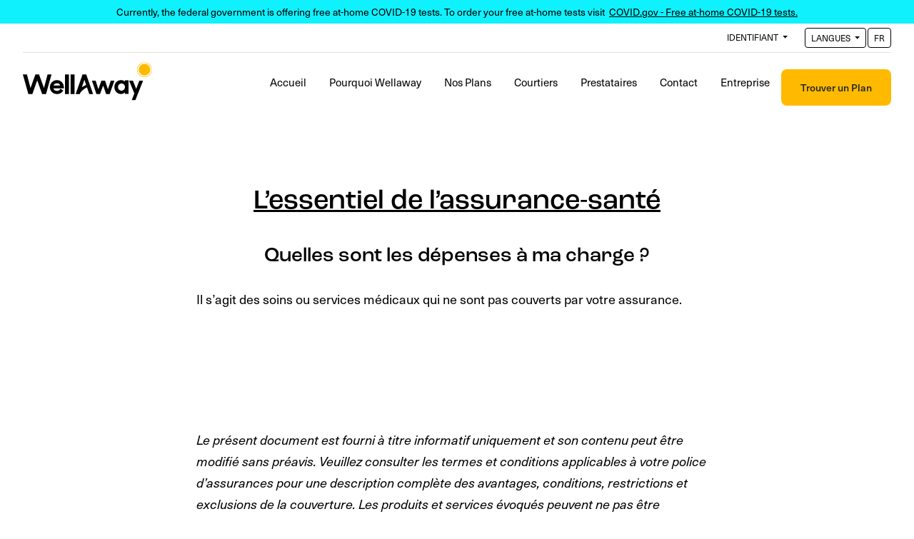

--- FILE ---
content_type: text/html; charset=utf-8
request_url: https://www.wellaway.com/fr/members-faqs/what-are-the-out-of-pocket-costs/
body_size: 5328
content:



<!DOCTYPE html>
<html lang="fr">

<head>
    <title>
    Quelles sont les dépenses à ma charge ?
</title>
    <meta charset="UTF-8">
    <meta name="viewport" content="width=device-width, initial-scale=1">
     <meta name="msapplication-config" content="/static/assets/browserconfig.xml" />
        <link rel="apple-touch-icon" href="/static/assets/apple-icon.png" />
        <link rel="apple-touch-icon" sizes="57x57" href="/static/assets/apple-icon-57x57.png" />
        <link rel="apple-touch-icon" sizes="60x60" href="/static/assets/apple-icon-60x60.png" />
        <link rel="apple-touch-icon" sizes="72x72" href="/static/assets/apple-icon-72x72.png" />
        <link rel="apple-touch-icon" sizes="76x76" href="/static/assets/apple-icon-76x76.png" />
        <link rel="apple-touch-icon" sizes="114x114" href="/static/assets/apple-icon-114x114.png" />
        <link rel="apple-touch-icon" sizes="120x120" href="/static/assets/apple-icon-120x120.png" />
        <link rel="apple-touch-icon" sizes="144x144" href="/static/assets/apple-icon-144x144.png" />
        <link rel="apple-touch-icon" sizes="152x152" href="/static/assets/apple-icon-152x152.png" />
        <link rel="apple-touch-icon" sizes="180x180" href="/static/assets/apple-icon-180x180.png" />
        <link rel="apple-touch-icon-precomposed" href="/static/assets/apple-icon-precomposed.png" />
        
     
        <link rel="icon" type="image/ico" href="/static/assets/favicon.ico" />
        <link rel="icon" sizes="16x16" type="image/png" href="/static/assets/favicon-16x16.png" />
        <link rel="icon" sizes="32x32" type="image/png" href="/static/assets/favicon-32x32.png" />
        <link rel="icon" sizes="96x96" type="image/png" href="/static/assets/favicon-96x96.png" />
        <link rel="manifest" href="/static/assets/manifest.json" />
      



    <link rel="stylesheet" href="/static/assets/css/bootstrap.min.css">

    <!--typekit fonts-->
    <link rel="stylesheet" href="https://use.typekit.net/akl3qgq.css">

    <!--Customstyle CSS-->
    <link rel="stylesheet" href="/static/assets/css/style.css?v=9">
    <link rel="stylesheet" href="/static/assets/css/animate.css">
    <link rel="stylesheet" href="https://cdnjs.cloudflare.com/ajax/libs/OwlCarousel2/2.3.4/assets/owl.carousel.min.css">
        <style type="text/css">
           .cms-toolbar-expanded body, .cms-toolbar-expanded nav {
               top: 45px;
           }

       </style>
         <!-- Google Tag Manager -->
<script>(function(w,d,s,l,i){w[l]=w[l]||[];w[l].push({'gtm.start':
new Date().getTime(),event:'gtm.js'});var f=d.getElementsByTagName(s)[0],
j=d.createElement(s),dl=l!='dataLayer'?'&l='+l:'';j.async=true;j.src=
'https://www.googletagmanager.com/gtm.js?id='+i+dl;f.parentNode.insertBefore(j,f);
})(window,document,'script','dataLayer','GTM-5439NXD');</script>
<!-- End Google Tag Manager -->
<!-- Facebook Pixel Code -->
<script>
!function(f,b,e,v,n,t,s)
{if(f.fbq)return;n=f.fbq=function(){n.callMethod?
n.callMethod.apply(n,arguments):n.queue.push(arguments)};
if(!f._fbq)f._fbq=n;n.push=n;n.loaded=!0;n.version='2.0';
n.queue=[];t=b.createElement(e);t.async=!0;
t.src=v;s=b.getElementsByTagName(e)[0];
s.parentNode.insertBefore(t,s)}(window, document,'script',
'https://connect.facebook.net/en_US/fbevents.js');
fbq('init', '609549816351908');
fbq('track', 'PageView');
</script>
<noscript><img height="1" width="1" style="display:none"
src="https://www.facebook.com/tr?id=609549816351908&ev=PageView&noscript=1"
/></noscript>
<!-- End Facebook Pixel Code -->
         
         <script type="text/javascript">
var _iub = _iub || [];
_iub.csConfiguration = {"gdprAppliesGlobally":false,"enableCcpa":true,"countryDetection":true,"ccpaAcknowledgeOnDisplay":true,"lang":"fr","siteId":1895488,"cookiePolicyId":53933371, "banner":{ "brandBackgroundColor":"none","brandTextColor":"black","logo":"[data-uri]","acceptButtonDisplay":true,"customizeButtonDisplay":true,"acceptButtonColor":"#ffba00","acceptButtonCaptionColor":"#000000","customizeButtonColor":"#DADADA","customizeButtonCaptionColor":"#4D4D4D","position":"float-bottom-center","textColor":"black","backgroundColor":"#fffaee" }};
</script>
<script type="text/javascript" src="//cdn.iubenda.com/cs/iubenda_cs.js" charset="UTF-8" async></script>
         
        

        





</head>

<body>
     <!-- Google Tag Manager (noscript) -->
<noscript><iframe src="https://www.googletagmanager.com/ns.html?id=GTM-5439NXD"
height="0" width="0" style="display:none;visibility:hidden"></iframe></noscript>
<!-- End Google Tag Manager (noscript) -->
     
     

<div class="note-bar  ">
        <div class="container-fluid prl-32">
            <div class="row">
                <div class="col-12 text-center">
                    <p class="p-14 m-0 px-4 py-2">Currently, the federal government is offering free at-home COVID-19 tests.  To order your free at-home tests visit &nbsp;<a href="https://www.covid.gov/tests" class="text-decoration-underline" target="_blank">COVID.gov - Free at-home COVID-19 tests.</a></p>
                    <img src="/static/assets/images/icon-close.svg" alt="" class="close-icon" style="display:none">
                </div>
            </div>
        </div>
    </div>

 

 


     


<!--Navigation part starts here-->
 <div class="container-fluid  bg-white prl-32 sticky-top">
  
        <div class="d-flex justify-content-end navOnTop">
            <div class="dropdown mr-3 well-login">
                <button type="button" class="btn  dropdown-toggle top_btn border border-0" data-toggle="dropdown">
                    IDENTIFIANT
                </button>
                
                <div class="dropdown-menu dropdown-menu-right">
                   
                    <a class="dropdown-item" href="https://portal.wellaway.com/login" target="_blank">Membres</a>
                    <a class="dropdown-item" href="https://portal.wellaway.com/login" target="_blank">Des courtiers</a>
				</div>
            </div>
            
           
            
             
            <div class="dropdown ">
                <button type="button" class="btn dropdown-toggle top_btn" data-toggle="dropdown">
                    LANGUES
                </button>
                <button type="button" class="btn top_btn">
                    fr
                </button>
                <div class="dropdown-menu dropdown-menu-right">
                    
                    <a class="dropdown-item" href="/en/members-faqs/what-are-the-out-of-pocket-costs/">Anglais</a>
                    
                    <a class="dropdown-item" href="/es/members-faqs/what-are-the-out-of-pocket-costs/">Espanol</a>
                    
                    <a class="dropdown-item" href="/fr/members-faqs/what-are-the-out-of-pocket-costs/">Français</a>
                    
                    <a class="dropdown-item" href="/pt/members-faqs/what-are-the-out-of-pocket-costs/">Portugais</a>
                    
                    
                </div>
            </div>
           
            
        </div>

     
   
    
        <nav class="navbar navbar-expand-lg navbar-light ">
            <a class="navbar-brand" href="/">
                <img src="/static/assets/images/logo.svg" alt="Logo WellaWay">
            </a>
            <button class="navbar-toggler" type="button" data-toggle="collapse" data-target="#navbarTogglerDemo02"
                aria-controls="navbarTogglerDemo02" aria-expanded="false" aria-label="Toggle navigation">
                <img src="/static/assets/images/hamburger-menu.svg" alt="Wellaway">
            </button>

            <div class="collapse navbar-collapse" id="navbarTogglerDemo02">
                <ul class="navbar-nav ml-auto mt-2 mt-lg-0">
                    
                    <li class="nav-item ">
                        <a class="nav-link" href="/fr/">Accueil</a>
                    </li>
                    
                    <li class="nav-item ">
                        <a class="nav-link" href="/fr/pourquoi-wellaway/">Pourquoi Wellaway</a>
                    </li>
                    
                    <li class="nav-item ">
                        <a class="nav-link" href="/fr/our-plans/">Nos Plans</a>
                    </li>
                    
                    <li class="nav-item ">
                        <a class="nav-link" href="/fr/broker-detail/">Courtiers</a>
                    </li>
                    
                    <li class="nav-item ">
                        <a class="nav-link" href="/fr/prestataires/">Prestataires</a>
                    </li>
                    
                    <li class="nav-item ">
                        <a class="nav-link" href="/fr/contact/">Contact</a>
                    </li>
                    
                    <li class="nav-item ">
                        <a class="nav-link" href="/fr/corporate/">Entreprise</a>
                    </li>
                    
                    
                </ul>
                <div class="navbtton">
                    <a href="/fr/start-quote/" class="btn well_btn">Trouver un Plan</a>
               </div>
            </div>
        </nav>
    
     </div>
    <!--Navigation part ends here-->


     
 
<section class="general-legal mt-34">
        <div class="container">
           
            <div class="row">
                
                <div class="col-xl-8 offset-xl-2 wow fadeInUp">
                    <h1 class="text-center"><a href="javascript:history.back(-1);">L’essentiel de l’assurance-santé</a></h1>
                     <h2 class="text-center">Quelles sont les dépenses à ma charge ?</h2>
                    <p>Il s’agit des soins ou services médicaux qui ne sont pas couverts par votre assurance.</p>
					
                </div>
            </div>
        </div>
    </section>
<section class="general-legal">
        <div class="container">
            <div class="row">
                <div class="col-xl-8 offset-xl-2 wow fadeInUp">
					 <p><i>Le présent document est fourni à titre informatif uniquement et son contenu peut être modifié sans préavis. Veuillez consulter les termes et conditions applicables à votre police d’assurances pour une description complète des avantages, conditions, restrictions et exclusions de la couverture. Les produits et services évoqués peuvent ne pas être disponibles dans certaines régions et sont expressément exclus là où le droit en vigueur les interdit.</i></p>
                </div>
            </div>
        </div>
    </section>

  
    


   
    <footer>
        <div class="container">
            <div class="row">
                <div class="col-lg-4 col-md-4">
                    
<h3>Keeping You Well, While You're Away</h3>
                      
                    <a href="//www.wellaway.com/fr/start-quote/" class="btn well_btn d-none d-md-block">Obtenir un devis</a>
                       
                    <div class="mt-60"><img src="/media/filer_public/d1/31/d13113b0-7277-4fc3-950c-0cf4c2caccc7/symbol.svg" alt="flèche"></div>

                </div>
                <div class="col-lg-2 col-md-2 mt-4 mt-md-0 offset-lg-2 offset md-2">
                    
<p class="font-weight-bold f-click" >WellAway<img src="/media/filer_public/57/2b/572bee75-2a3b-4c03-8d4b-db6ba99676b8/arrow_side.svg" alt="flèche" class="arr d-block d-md-none"></p> 
                    <ul class="f-pages" >
                         
                        <li><a href="//www.wellaway.com/fr/contact/">Contact</a></li>
                         
                        <li><a href="//www.wellaway.com/fr/corporate/">Corporate</a></li>
                         
                    </ul>

                </div>
               
                <div class="col-lg-2 col-md-2" >
                    
<p class="font-weight-bold f-click" >Membres & Courtiers<img src="/media/filer_public/57/2b/572bee75-2a3b-4c03-8d4b-db6ba99676b8/arrow_side.svg" alt="flèche" class="arr d-block d-md-none"></p> 
                    <ul class="f-pages" >
                         
                        <li><a href="https://portal.wellaway.com/login" target="_blank">Connexion Membres</a></li>
                         
                        <li><a href="https://portal.wellaway.com/login" target="_blank">Connexion Courtiers</a></li>
                         
                        <li><a href="//www.wellaway.com/fr/prestataires/">Recherche de Prestataires</a></li>
                         
                    </ul>
                </div>
                <div class="col-lg-2 col-md-2">
                    
<p class="font-weight-bold f-click" >Nos plans<img src="/media/filer_public/57/2b/572bee75-2a3b-4c03-8d4b-db6ba99676b8/arrow_side.svg" alt="flèche" class="arr d-block d-md-none"></p> 
                    <ul class="f-pages" >
                         
                        <li><a href="https://www.wellaway.com/fr/our-plans/new-horizon/" target="_self">Nouvel Horizon (ACA)</a></li>
                         
                    </ul>
                </div>
                <div class="col-lg-12 d-flex f-line ">
                    <p class="f-line-p ">© 2020 WellAway Limited - Tous droits réservés </p>
                    <p class="f-line-p-max1200">© 2019 WELLAWay Limited</p>
                    
<ul class="ml-2 ul-bottom d-lg-flex flex-lg-wrap">
     
      <li><a href="//www.wellaway.com/fr/policy/">Confidentialité</a></li>
     
      <li><a href="//www.wellaway.com/fr/compliance/" target="_self">Conformité</a></li>
     
      <li><a href="//www.wellaway.com/fr/terms-service/">Termes et conditions</a></li>
     
      <li><a href="//www.wellaway.com/fr/resume-des-avantages-et-de-la-couverture/">Sommaire des avantages</a></li>
     
      <li><a href="//www.wellaway.com/fr/declaration-sur-lesclavage-et-la-traite-des-etres-humains/">Déclaration sur l&#39;esclavage et la traite des êtres humains</a></li>
     
</ul>
                    <div class="d-flex justify-content-around flex-grow-1">
                        


    <a href="https://www.linkedin.com/in/wellawaylimited/"
     target="_blank"
    >







<img src="https://www.wellaway.com/media/filer_public/bf/0b/bf0bce57-ea53-4ad2-8052-a174f1a9fb41/linkedin.svg"
    alt=""
    
    
    
    
>






    </a>






    <a href="https://www.facebook.com/wellawaylimited/"
     target="_blank"
    >







<img src="https://www.wellaway.com/media/filer_public/47/58/4758e21e-46e6-46ad-ba7b-d09800113d13/facebook.svg"
    alt=""
    
    
    
    
>






    </a>





                    </div>
                </div>
            </div>
        </div>
    </footer>

    


    <script src="https://ajax.googleapis.com/ajax/libs/jquery/3.4.1/jquery.min.js"></script>
    <script src="https://cdnjs.cloudflare.com/ajax/libs/popper.js/1.16.0/umd/popper.min.js"></script>
    <script src="https://maxcdn.bootstrapcdn.com/bootstrap/4.4.1/js/bootstrap.min.js"></script>
    <script src="/static/assets/js/owl.carousel.min.js"></script>
    <script src="/static/assets/js/wow.min.js"></script>
    <script src="/static/assets/js/jquery.fadethis.js"></script>
    <script src="/static/assets/js/custom.js"></script>

    <script src="/static/assets/js/jquery.form.min.js"></script>
  
    <script src="/static/assets/js/jquery.waypoints.min.js"></script>
    <script src="/static/assets/js/infinite.min.js"></script>
    <style>
      .grecaptcha-badge{
	           visibility: collapse !important;  
            
               }
   </style>
  
   
  
  
</body>

</html>

--- FILE ---
content_type: text/css
request_url: https://www.wellaway.com/static/assets/css/style.css?v=9
body_size: 6089
content:
body {
	font-family: neue-haas-unica, sans-serif;
	font-size: .625em;
	outline: none;
	color: #000;
}

h1 {
	font-family: roc-grotesk, sans-serif;
	font-weight: 500;
	font-style: normal;
	font-size: 5.4em;
}

h2 {
	font-family: roc-grotesk, sans-serif;
	font-weight: 500;
	font-style: normal;
	font-size: 4.2em;
}

h3 {
	font-family: roc-grotesk, sans-serif;
	font-weight: 500;
	font-style: normal;
	font-size: 3.6em;
}

h4 {
	font-family: roc-grotesk, sans-serif;
	font-weight: 500;
	font-style: normal;
	font-size: 2.4em;
}
h5 {
	font-family: roc-grotesk, sans-serif;
	font-weight: 500;
	font-style: normal;
	font-size: 3.0em;
}
.hero h2, .hero h1 {
    font-weight: 500;
    font-size: 4.8em;
}

.p24 {
	font-family: neue-haas-unica, sans-serif;
	font-size: 2.4em;
	font-weight: 400;
	line-height: 36px;
}

.p18,
.p-18 p {
	font-family: neue-haas-unica, sans-serif;
	font-size: 1.8em;
	font-weight: 400;
	line-height: 30px;
}
.p19, .p-19 p {
    font-family: neue-haas-unica, sans-serif;
    font-size: 1.9em;
    font-weight: 400;
    line-height: 26px;
}
.p15 {
	font-family: neue-haas-unica, sans-serif;
	font-size: 1.5em;
	font-weight: 400;
	line-height: 32px;
}
.p14 {
	font-family: neue-haas-unica, sans-serif;
	font-size: 1.4em;
	font-weight: 400;
	line-height: 30px;
}

.p-14 {
	font-family: neue-haas-unica, sans-serif;
	font-size: 1.4em;
	font-weight: 400;
}
p a, .blog-card a {color: #000; text-decoration: none;}
p a:hover, .blog-card a:hover{color: #ffba00; text-decoration: none;}
.blog-card a{
	cursor: pointer;
	}
input:focus,
textarea:focus,
select:focus {
	outline: none;
}
.w-70 {width:70%;}
.nav-item a {
	font-size: 1.5em;
}
.navbar-light .navbar-nav .nav-link:focus, .navbar-light .navbar-nav .nav-link:hover {
    color: #ffba00;
}

.well_btn {
	background-color: #ffba00;
	padding: 14px 26px;
	border-radius: 8px;
	position: relative;
	top: 8px;
	font-weight: 500;
	font-style: normal;
	font-size: 1.4em;
	transition: all .2s ease-in-out;
}

.well_btn:hover {
	background-color: #0ef0fe;
}

.btn-blue {
	background-color: #0ef0fe;
}

.btn-blue:hover {
	background-color: #ffba00;
}
.btn-lrg {
	font-size: 1.8em;
	font-weight: 400;
	padding: 20px 48px;
}
.btn-broder-p {
	padding: 20px 38px !important;
}
.navOnTop {
	border-bottom: .5px solid #e3e0d7;
	padding: 6px 0;
}

.top_btn {
	font-size: 1.2em;
	text-transform: uppercase;
	background: transparent;
	color: #000;
	border: 1px solid #000;
	padding: 4px 8px;
}

.top_btn:hover,
.top_btn:focus {
	background: transparent;
	color: #000;
}

.btn-primary:not(:disabled):not(.disabled).active,
.btn-primary:not(:disabled):not(.disabled):active,
.show > .btn-primary.dropdown-toggle {
	background: transparent;
	color: #000;
	border: 1px solid #000;
}

.btn-primary.focus,
.btn-primary:focus {
	border-color: #000;
	border: 1px solid #000;
}

.btn.focus,
.btn:focus {
	box-shadow: none;
}

.disinlin {
	display: inline-block;
}

.check-icon {
	margin-right: 30px;
}

.blog-first h1 span.supp-head{ color:#000; text-transform: lowercase;}

.content-w-icon {
	border-bottom: 1px solid #cfd0d1;
	
}

.changeimg:hover .content-w-icon {
	
	opacity: 1;
}

.changeimg {
	cursor: pointer;
}

footer {
	background-color: #fffaee;
	padding: 96px 0 60px;
}

footer p {
	font-size: 1.5em;
}

footer ul {
	padding: 0;
	font-size: 1.5em;
	margin-top: 32px;
}

footer ul li {
	list-style-type: none;
	margin-bottom: 16px;
}

footer ul li a {
	color: #000;
	position:relative;
}


footer ul li a:hover:before {
     left: 0%;
     right: 0;
     width: 100%;
}

footer ul li a:before {
    position: absolute;
    content: "";
    bottom: 0px;
    left: 50%;
    right: 50%;
    background: #000000;
    display: block;
    width: 0;
    height: 2px;
    -webkit-transition: all 0.3s ease-in-out;
    transition: all 0.3s ease-in-out;
}

.w-plans .card:hover {
	box-shadow: 0 1rem 2.5rem rgba(22, 28, 45, 0.1), 0 0.5rem 1rem -0.75rem rgba(22, 28, 45, 0.1) !important;
	transform: translate3d(0, -3px, 0);
	transition: box-shadow .25s ease, transform .25s ease;
	
}

footer ul li a:hover {
	text-decoration: none;
	color: #000;
}

.f-line {
	border-top: 1px solid #e3e0d7;
	margin-top: 45px;
	padding: 22px 0 52px;
}

.f-line p {
	font-size: 1.2em;
	width:22%;
}

.ul-bottom {
	display: inline-block;
	font-size: 1.2em;
	margin: 0;
	display: -webkit-inline-box;
	width:70%;
	padding-left:12px;
}

.ul-bottom li {
	display: inline list-item;
	-webkit-display: inline;
	list-style-type: disc;
	margin-right: 16px;
	list-style-position: inside;
}

#Oval_3_Copy,
#Shape {
	transition: all .2s ease-in-out;
}

.changeimg:hover #Oval_3_Copy {
	fill: #ffba00;
}

.changeimg:hover #Shape {
	fill: #000;
}

section.first {
	padding-top: 70px;
	padding-bottom: 200px;
}

section.second {
	padding: 100px 0 125px;
}

section.third {
	padding: 170px 0 100px;
}

section.fourth {
	padding: 118px 0 180px;
}

section.fifth {
	padding: 100px 0;
	background: #fffaed;
}
.bg-l-pink {
	background: #fffaed;
}
.bg-white {
	background: #fff;
}
section.sixth {
	padding: 142px 0;
	margin-bottom: 0;
}
.back-btn a {
	color: #000;
	text-decoration: none;
}

.back-btn a:hover {
	color: #ffba00;
	text-decoration: none;
}


.fade {
	
	-webkit-transition: opacity 0.5s linear;
	   -moz-transition: opacity 0.5s linear;
		-ms-transition: opacity 0.5s linear;
		 -o-transition: opacity 0.5s linear;
			transition: opacity 0.5s linear;
  }
 


.owl-carousel .owl-nav button.owl-next,
.owl-carousel .owl-nav button.owl-prev,
.owl-carousel button.owl-dot {
	width: 10px;
	margin-left: 6px;
	height: 10px;
	border: 2px solid #ffba00 !important;
	border-radius: 50%;
	outline: none;
}

.owl-dot.active {
	background: #000 !important;
}

.owl-dots {
	float: right;
}
.pl-4rem{padding-left: 4rem;}
.pb-70 {
	padding-bottom: 70px;
}

.mt-70 {
	margin-top: 70px;
}

.mt-80 {
	margin-top: 80px;
}

.mt-60 {
	margin-top: 60px;
}
.lh-0{line-height:14px;}
.mt-76 {
	margin-top: 76px;
}
.pbt-60{padding: 60px 0}
.bb-1{border-bottom: 1px solid #00000033;}
.pb-60 {
	padding-bottom: 60px;
}
.pb-30{padding-bottom: 30px;}
.mb-137 {
	margin-bottom: 137px;
}

.mt-56 {
	margin-top: 56px;
}

.mt-36 {
	margin-top: 36px;
}

.pbt-30 {
	padding: 30px 0;
}

.pbt-20 {
	padding: 20px 0;
}

.mt-34 {
	margin-top: 34px;
}

.mb-84 {
	margin-bottom: 84px;
}

.mr-10 {
	margin-right: 10px !important;
}

.wth-48 {
	width: 48% !important;
}

.card-grey {
	background: #FFF;
	padding: 36px 0 78px;
}

.about-first {
	margin-top: 43px;
}

.abou-second {
	padding: 95px 0 95px;
}

.abou-second h3, .abou-second h2 {
	margin-bottom: 37px;
	font-size: 3.6em;
}

.about-third {
	padding: 183px 0 226px;
}

.about-fourth {
	padding: 58px 0 38px;
}

.about-fourth h3 {
	margin-bottom: 47px;
}
.about-fourth h2 {
	font-size: 2.4em;
}

.about-fourth img {
	margin-bottom: 55px;
}

.about-fifth {
	padding: 172px 0 217px;
}

.about-sixth {
	padding: 54px 0;
	margin-bottom: 95px;
}

section.member {
	padding: 96px 0 328px;
}

.member h3, .member h1 {
	margin-top: 65px;
}

.login-form {
	margin-top: 36px;
}

.login-form input,
.login-form select {
	height: 50px;
	width: 100%;
	border-radius: 4px;
	border: 1px solid #e3e0d7;
	font-size: 1.5em;
	padding: 4px 8px;
	transition: all .5s ease-in-out;
}

.login-form select {
	-moz-appearance: none;
	/* Firefox */
	-webkit-appearance: none;
	/* Safari and Chrome */
	appearance: none;
	background-image: url(../images/dropdwon.svg);
	background-repeat: no-repeat;
	background-position: center right 8px;
}

.login-form input:focus,
.login-form select:focus {
	border: 1px solid #dea305;
}

.login-form button {
	width: 100%;
	margin-top: 26px;
	top: 0;
}

.wa-ac-section p a {
	color: #dea305;
	font-size: 1.4em;
}

.wa-ac-section p a:hover,
.wa-lg-section p a:hover {
	text-decoration: none;
}

.wa-lg-section {
	border-top: 1px solid #e3e0d7;
}

.wa-lg-section p a {
	font-size: 1.4em;
	color: #000;
}

.contact-first,
.provider-first {
	padding: 71px 0 0 0;
}

.contact-first h2{font-size: 2.4em;}

.contact-first h1 {
	margin-bottom: 63px;
}

.provider-first h1 {
	margin-bottom: 96px;
}

.provider-forth {
	padding: 140px 0 175px;
}

.provider-fifth {
	padding-bottom: 140px;
}

.contact-first .line,
.provider-first .line {
	border-bottom: 1px solid #00000033;
	padding-bottom: 104px;
}

.contact-second,
.provider-second {
	padding: 100px 0 163px;
}

.contact-second .c-img {
	margin-top: 130px;
}

.contact-second .c-pt-150 {
	margin-top: 150px;
}

.contact-second input {
	height: 37px;
	width: 100%;
	border: 0;
	border-bottom: 1px solid #000000;
	font-size: 1.8em;
	padding-bottom: 4px;
	margin-bottom: 46px;
	transition: all .5s ease-in-out;
}

.contact-second textarea {
	width: 100%;
	border: 0;
	border-bottom: 1px solid #000000;
	font-size: 1.8em;
	transition: all .5s ease-in-out;
}

.contact-second input:focus,
.contact-second textarea:focus {
	border-bottom: 1px solid #dea305;
}

.broker-first {
	padding: 71px 0 80px;
}

.broker-second {
	background: #fffaed;
	padding: 71px 0 0 0;
	position: relative;
	margin-bottom: 110px;
}

.broker-second h3 {
	margin-bottom: 102px;
}

.broker-second img {
	margin-bottom: 70px;
}

.border-btm {
	position: absolute;
	width: 100%;
	height: 110px;
	background-image: url(../images/bgbottom.svg);
	background-repeat: repeat-x;
	bottom: -109px;
	background-position: center;
}

.broker-third {
	padding: 127px 0 250px;
}

.broker-forth {
	padding-bottom: 260px;
}

.broker-fifth {
	padding-bottom: 120px;
}

.plan-first {
	padding: 60px 0 80px;
}
.w-plans .card h3.p-30 {
    font-size: 30px;
    font-weight: normal;
    margin-bottom: 1rem;
    line-height: 1.5;
	font-family: neue-haas-unica, sans-serif;
}
.p-36{
font-size: 3.6em;
}

.f-4-0{ font-size: 4.0em; }

.as-end {
	align-self: end;
}

.plan-second {
	padding: 62px 0 0px;
	background: url(../images/BG-pink.svg);
	background-repeat: no-repeat;
	background-position: center 196px;
background-size: contain;
}

.plan-second .nav-tabs,
.blog-first .nav-tabs {
	border-top: 1px solid #dee2e6 !important;
	border-bottom: 0;
	margin-top: 47px;
}

.plan-second .nav-item a,
.blog-first .nav-item a {
	color: #000000;
	font-size: 1.4em;
}

.plan-second .nav-link.active,
.plan-second .nav-link:hover,
.blog-first .nav-link.active,
.blog-first .nav-link:hover {
	border-radius: 0;
	border-color: #ffba00 transparent transparent !important;
	color: #000000;
	background: transparent;
}
.nav-tabs .nav-link {
    border: 2px solid transparent!important;transition: all .5s ease-in-out; }
.card {
	box-shadow: 0px 0px 11px #00000024;
	padding: 22px 36px 36px;
	border-radius: 8px;
	margin-bottom: 40px;
}

.card .p-30 {
	font-size: 30px;
}

.card .min-hei-147 {
	min-height: 147px;
}
.card .min-hei-220 {
	min-height: 220px;
}

.plan-second .tab-content,
.plan-second .tab-content {
	margin-top: 90px;
	/* min-height: 1200px; */
}

.plan-third {
	padding: 142px 0 315px;
}
.list:hover #Oval_Copy {
	fill: #ffba00;
}
.list:hover #Oval,.list:hover #Rectangle, .list:hover #Oval_Copy-2, .list:hover #Oval_Copy_2,.list:hover #Rectangle_Copy , .list:hover #Rectangle_Copy_2 {
	fill: #fff;
}

.card-btn .d-inline-flex:hover .st0{
	fill: #ffba00;
}
.card-btn .d-inline-flex:hover .st1{
	fill: #fff;
}


.plan-login-form label {
	color: #9b9b9b;
	font-size: 1.5em;
}

.plan-login-form input,
.plan-login-form select {
	width: 100%;
	height: 37px;
	font-size: 1.8em;
	margin-top: 8px;
	border: 0;
	border-bottom: 1px solid #000;
}

.plan-login-form {
	margin-top: 52px;
}

.plan-login-form select {
	-moz-appearance: none;
	/* Firefox */
	-webkit-appearance: none;
	/* Safari and Chrome */
	appearance: none;
	background-image: url(../images/arrow\ down.svg);
	background-repeat: no-repeat;
	background-position: center right 8px;
}

.blog-first,
.policies-first {
	padding: 71px 0 0;
}

.blog-first h3,
.policies-first h3, .blog-first h1, .policies-first h1 {
	font-size: 3.0em;
}
.policies-first h2 {
	font-size: 2.4em;
}
.blog-first h3 span,
.policies-first h3 span, .blog-first h1 span,
.policies-first h1 span {
	font-size: 24px;
	font-weight: 400;
}
.faqs h3 {
	font-size: 1.6em;
}

.general-legal {
	padding: 71px 0 80px;
}

.general-legal h3 {
	font-size: 2.4em;
	padding: 14px 0 14px 0;
}

.general-legal p {
	font-size: 1.8em;
	line-height: 30px;
}

.general-legal li {
	font-size: 1em;
}

.general-legal h1 {
	font-size: 3.8em;
	margin-bottom: 1em;
}
/*.general-legal h2 {
	font-size: 2.4em;
	padding: 14px 0 14px 0;
}*/

.general-legal h1.big {
	font-size: 6.665em;
	margin-bottom: 1.2em;
}

.general-legal h2 {
	font-size: 2.8em;
	margin-bottom: 1em;
}

.general-legal h2.big {
	font-size: 4em;
	margin-bottom: 1.2em;
}
.general-legal a {
 color: #ffba00;
font-weight: 500;
    text-decoration: underline;
}
.general-legal a:hover {
 color: #000;
    text-decoration: underline;
}
.general-legal h1 a {
 color: #000;
 text-decoration: underline;
}
.general-legal h1 a:hover {
 color: #ffba00;
 text-decoration: underline;
}


.text-decoration-underline{text-decoration:underline;}

.blog-first label, .blog-first span {
	color: #00000080;
	text-transform: uppercase;
	display: inline-block;
}

.blog-card {
	margin-bottom: 47px;
	transition: all .5s ease-in-out;
}
/*.blog-card:hover{opacity: 0.6; box-shadow: 0px 0px 16px 3px #e3e3e3; }*/
.blog-card:hover img {
    opacity: 0.6;
}

.blog-card:hover h4 {
    color: #ffba00;
}
.min-he58 {
	min-height: 58px;
}

.blog-first .p14 {
	line-height: 18px;
}

.blog-first .p18 {
	line-height: 24px;
}

.blog-search {
    position: absolute;
    right: 0;
    top: 0px;
    cursor: pointer;
}
/* Search Blog */
.search-dropdown {display:none;}
.form-search .input-text, .form-search .button {
    color: #e3e0d7;
}
.form-search .input-text {
    border: none;
    font-size: 14px;
    float: left;
    width: 100%;
    padding: 6px 13px;
    font-weight: normal !important;
}

/*.form-search .button::before {
    content: "\1F50D";
    color: #e3e0d7 !important;
}

.form-search .button:before {
    display: inline-block;
    font-style: normal;
    font-weight: normal;
    font-variant: normal;
    text-transform: none;
    line-height: 1em !important;
    -webkit-font-smoothing: antialiased;
    -moz-osx-font-smoothing: grayscale;
    right: 30px;
    font-size: 20px;
}*/

.form-search .button span span {
    display: none;
}

.blog-search .search-input img{
    margin-top: 0px !important;
}

.form-search .button {
    position: absolute;
    right: 0px;
    top: 0px;
    margin: 1px;
    padding: 0;
    background-color: transparent !important;
    color: #e3e0d7 !important;
    width: 34px;
    height: 34px;
    line-height: 34px;
    text-align: center;
    border:none;
	outline: none;
}

form.form-search {
    background: #fff;
    border: 1px solid #e3e0d7;
    font-size: 14px;
    width: 300px;
    float: left;
    position: relative;
}
.blog-search img {
    margin-top: 6px;
}

.search-close {
	font-size:20px;
	color: #e3e0d7;
}
.search-close:hover {
	text-decoration:none;
	color: #e3e0d7;
}
/* Search Blog */



.plan-intpage-first {
	padding: 71px 0 0 0;
	position: relative;
}
.plan-intpage-first .border-btm {
	bottom: -70px;
	z-index: -1;
}
.plan-intpage-first .btn-lrg {
	top: 64px;
}
.plan-intpage-second {
	padding: 160px 0 200px;
}
.plan-intpage-second h2{font-size: 2.4em;}
.plan-intpage-third {
	padding-bottom: 300px;
}
.plan-intpage-forth {
	padding-bottom: 174px;
}
.plan-intpage-sixth {
	position: relative;
}
.plan-intpage-seven {
	padding: 170px 0 200px;
}
.plan-intpage-sixth .border-btm {
	z-index: -1;
}
.sticky-top {
	position: sticky;
	top: 0;
}
.btn-purpul {
	background: transparent !important;
	border: 1px solid #7d3a9e;
	color: #7d3a9e;
}

.btn-purpul:hover {
	background: #7d3a9e !important;
	color: #fff;
}

.btn-green {
	background: transparent !important;
	border: 1px solid #00741b;
	color: #00741b;
}

.btn-green:hover {
	background: #00741b !important;
	color: #fff;
}

.btn-l-green {
	background: transparent !important;
	border: 1px solid #42806f;
	color: #42806f;
}

.btn-l-green:hover {
	background: #42806f !important;
	color: #fff;
}

.btn-grey {
	background: transparent !important;
	border: 1px solid #4a4a4a;
	color: #4a4a4a;
}

.btn-grey:hover {
	background: #4a4a4a !important;
	color: #fff;
}

.btn-pink {
	background: transparent !important;
	border: 1px solid #cb0042;
	color: #cb0042;
}

.btn-pink:hover {
	background: #cb0042 !important;
	color: #fff;
}

.btn-yellow {
	background: transparent !important;
	border: 1px solid #ffa700;
	color: #000;
}

.btn-yellow:hover {
	background: #ffa700 !important;
	color: #000;
}

.after-line-250::after {
	content: '';
	display: block;
	border-right: 1px solid #d8d8d8;
	position: absolute;
	top: 0;
	height: 270px;
	right: -16px;
}

.after-line::after {
	content: '';
	display: block;
	border-right: 1px solid #d8d8d8;
	position: absolute;
	top: 0;
	height: 100%;
	right: -16px;
}

.dis-block {
	display: block;
}
section table {
	width: 100%;
	border-collapse: collapse;
}
section table p {
	margin: 0;
	color: #000000;
}
section table thead {
	border-bottom: 3px solid #ffa700;
}
section table th {
	height: 68px;
}
section table td {
	height: 78px;
	border-bottom: 1px solid #e3e0d7;
}
section table a {
	color: #000;
}
section table a:hover {
	color: #000;
}
.dropdown-menu {
	font-size: 1.4em;
	padding: 0;
	border-radius: 3px;
	top: 9px !important;
	box-shadow: 0 2px 10px #ddd;
	z-index: 9999;
}
.dropdown-item {
	border-bottom: .5px solid #e3e0d7;
	padding: 12px;
}
.prl-32{padding:0 32px}
.navbar-light .navbar-nav .nav-link{color:#000;transition: all .2s ease-in-out	;}

.why-first{padding: 80px 0 140px;}
.pt-120{padding:120px 0 0}
.mb-100 {margin-bottom: 100px!important;}
.why-second{padding: 240px 0 260px;}
.why-third{padding:0 0 260px}
.why-forth{
	background:#fffaed;
padding: 100px 0 120px 0;
position: relative
}
.why-fifty{padding:120px 0 280px}
.why-six{padding:0 0 266px;}
.note-bar{background: #0FF1FC;line-height: 35px;z-index: 99999; line-height: 17px;}
.note-bar a:hover{
	color:#FFF;
}
.note-bar img{position: absolute;right: 16px; top:10px; cursor: pointer;}
.img-adj{display: inline-block; height: 400px; width: 100%;position: relative;}
.img-adj img{position: absolute;width: 110%;right: 0;margin-top: -50px;}
.img-adj2{display: inline-block; height: 200px;width: 100%; position: relative;}
.img-adj2 img{width: 144%;position: absolute;right: 0;margin-top: -44px;}

.img-adj3 img{width: 120%;}
.img-adj4 img{position: relative; top:-152px; z-index: -1;}
.home-newsletter{background: url(../images//bg-newsletter.svg);background-repeat: no-repeat; background-position: center -175px; padding:50px 0 84px}
.home-newsletter input{height: 37px;
	width: 100%;
	border: 0;
	border-bottom: 1px solid #000000;
	font-size: 1.8em;
	padding-bottom: 4px;
	
	background: none;
	transition: all .5s ease-in-out;margin-top: 40px;}

.home-newsletter input:focus {
	border-bottom: 1px solid #dea305;
}
.home-nl-arrow{position: absolute;bottom: 12px;right: 15px; background: transparent; border: none;}
.modal-content{border:0!important;border-radius: 0!important;}
.modal-body{padding:0!important}
.popup-close{position: absolute; top:20px;right:20px; z-index: 9999;}

.h-sticky 
{
	position: fixed;
	top: 0;
	background: #fff;
	width: 100%;
	left: 0;
	right: 0;
	padding: 0.5rem 2rem !important;
	z-index: 1020;
	-webkit-animation: slide-down 0.5s;
	-moz-animation: slide-down 0.5s;
	animation: slide-down 0.5s;
}
@-webkit-keyframes slide-down { 0% { opacity:0; transform:translateY(-100%);}100% { opacity:0.9; transform:translateY(0);}}
@-moz-keyframes slide-down { 0% { opacity:0; transform:translateY(-100%);}100% { opacity:0.9; transform:translateY(0);}}
@keyframes slide-down { 0% { opacity:0; transform:translateY(-100%);}100% { opacity:0.9; transform:translateY(0);}}



@media (min-width: 992px) {
	.navbar-expand-lg .navbar-nav .nav-link {
		padding-right: 1rem;
		padding-left: 1rem;
	}
	
	.navbar {
			padding: 0.5rem 0;
		}
	/*  */

}
@media (min-width: 1203px) {
	.f-line-p-max1200 {
		display: none;
	}
	.img-adj2 img{width: 144%;position: absolute;right: 0;margin-top: -80px;}
}

@media (max-width: 1203px) {
	.f-line-p {
		display: none;
	}
	
	form.form-search {
		
		width: 275px;
	}
}
@media (max-width: 992px) {
	.img-adj{display: inline-block; height: auto; width: 100%;position: relative;}
.img-adj img{position: relative;width: 100%;left: 0;margin-top: 0px;}
.img-adj4 img {top: 0;}
	.navbar {
		padding: 0 0;
	}
	.navbar-light .navbar-toggler {
		border-color: transparent;
		outline: none;
	}
	.navOnTop {
		position: absolute;
		right: 50px;
		top: 10px;
		border: 0;
		z-index: 9999;
	}
	.navbar {
		/* height: 56px; */
		border-bottom: .5px solid #e3e0d7;
	}
	.container-fluid.sticky-top {
		padding: 0px;
	}
	.navbar-brand img {
		width: 102px;
		padding: 7px 0;
		margin-left: 16px;
	}
	/* .navbar-collapse.collapse.show{
		border-top: .5px solid #e3e0d7;
	} */
	.navbtton {
		right: 0;
		position: absolute;
		width: 100%;
		bottom: 60px;
		text-align: center;
		transition: all .20s ease-in-out;
	}
	.navbar-nav {
		height: calc(100vh - 56px);
		margin-top: 0 !important;
	}
	.nav-item {
		padding: 2px 16px;
		border-bottom: .5px solid #e3e0d7;
	}
	.nav-item:first-child {
		border-top: .5px solid #e3e0d7;
	}
	.f-line {
		flex-direction: row;
		flex-wrap: wrap;
	}
	.f-line p {
		order: 1;
		flex-grow: 4;
		width: 60%;
	}
	.f-line ul {
		order: 3;
		display: inline-grid;
	}
	.f-line div {
		order: 2;
		width: 40%;
	}
	.f-line-p-max1200 {
		padding-left: 16px;
	}
	.ul-bottom li {
		list-style-type: none;
		padding-left: 8px;
	}
	footer {
		padding: 36px 0 30px;
	}
	footer h3 {
		font-size: 18px;
	}

	footer ul li {
		margin-bottom: 8px;
	}
	.hero h2 {
		font-size: 3.0em;
	}
	section.first {
		padding-top: 44px;
		padding-bottom: 0px;
	}
	section.first .hero {
		margin-bottom: 70px;
	}
	h2 {
		font-size: 2.4em;
	}
	.pb-70 {
		padding-bottom: 52px;
	}
	.mt-80 {
		margin-top: 40px;
	}
	
	section.second {
		padding: 100px 0 0 0;
	}
	section.third {
		padding: 110px 0 0 0;
	}
	.owl-dots {
		float: none;
		margin: 0 auto;
		width: 80px;
	}
	section.sixth {
		padding: 82px 0 37px;
		margin-bottom: 0px;
	}
	.plan-intpage-third {
		padding-bottom: 100px;
	}
	.plan-intpage-forth {

		padding-bottom: 70px;
	
	}
	.plan-intpage-seven {

		padding: 100px 0 86px;
	
	}
	.plan-intpage-sixth table h5{font-size:1.8em}
	.plan-intpage-sixth .btn-lrg{font-size: 1.4em;

		font-weight: 400;
		
		padding: 10px 24px;}
	section table td {
		height: 37px;
		
	}
	section table th {
		height: 44px;
	}
	table .p18, table .p15{font-size:1.1em}
	.after-line::after {
		content: '';
		display: none;
		
	}
	.broker-first {
		padding: 43px 0 78px;
	}
	.broker-second{
		background: #fff;
		padding:0 ;
	}
	.broker-second h3 {
		margin-bottom: 30px;
	}
	.broker-second img {
		margin-bottom:20px;
		padding-top: 15px; 
	}
	.mb-100{margin-bottom: 50px!important;}
	.broker-second h4{
		font-size: 1.8em
	}
	.broker-second p{
		font-size: 1.6em
	}
	.broker-third {
		padding: 30px 0 100px;
	}
	.broker-third .disinlin{display: inline;}
	.broker-forth {
		padding-bottom: 100px;
	}
	.blog-first select, .plan-second select{
		width: calc(100% - 32px);
		margin: 16px;
		height: 51px;
		border:1px solid #E3E0D7 ;
		font-size: 1.4em;
		padding:0 12px;
		-moz-appearance: none;
	-webkit-appearance: none;
	appearance: none;
	background-image: url(../images/mobile\ arrow\ down.svg);
	background-repeat: no-repeat;
	background-position: center right 8px;
	}
	.blog-first .tab-pane h4{font-size: 1.8em;}
	.blog-first .tab-pane label{font-size: 1.1em;}
	.plan-second {
		background: #fffaed;
		padding: 24px 0 0px;
	}
	.plan-first{
		padding: 45px 0 30px;
	}
	.plan-first .p18{
		font-size: 1.8em;
	}
	.plan-second .tab-content, .plan-second .tab-content {
		margin-top: 30px;
	}
	.card .p-30 {
		font-size: 24px;
	}
	.card .p18 {
		font-size: 1.6em;
		line-height: 22px;;
	}
	.card-btn .p18{font-size: 1.4em;}
	.card-btn img{width: 20px;}
	.plan-third {
		padding: 60px 0 121px;
	}
	.why-second {

		padding: 70px 0;}
		.why-third {
			padding: 0 0 80px;
		}
		.why-fifty {
			padding: 60px 0 100px;
		}
		.why-six {
			padding: 0 0 100px;
		}
}
@media (max-width: 767px) {
	h1 {
		margin-left: 15px;
		margin-right: 15px;
	}
	
	.after-line-250::after {content:none;}
	.policies-first h2 {
		font-size: 1.6em;
	}
	.p-36 {
		font-size: 2.4em;
	}
	.f-4-0{ font-size: 2.4em; }
	.plan-intpage-second h2{font-size: 1.8em;}
	footer .mt-60 {
		margin-top: 0;
	}
	footer h3 {
		float: left;
		width: 180px;
	}
	footer img {
		float: right;
	}
	footer .f-line img {
		width: 15px;
	}
	.f-pages {
		display: none;
		margin-top: 0px;
	}
	.f-pages li a {
		color: #dea305;
	}
	footer ul li a {
		color: #9b9b9b;
	}
	.f-click {
		cursor: pointer;
	}
	.font-weight-bold {
		font-weight: 400 !important;
	}
	section.member {
		padding-top: 0;
	}
	h3 {
		font-size: 2.4em;
	}
	h1 {
		font-size: 3.0em;
	}
	.p18,
	h4,
	.p-18 p {
		font-size: 1.6em;
	}
	.policies-first .p18 p {
		margin-bottom: 0 !important;
	}
	.policies-first,
	.blog-first {
		padding: 37px 0 40px;
	}
	.blog-first label {
		font-size: 1.1em;
	}

	.contact-first {
		padding: 34px 0;
	}
	.contact-first h1 {
		margin-bottom: 50px;
	}
	.contact-second {
		padding: 0px 0 56px;
	}
	.contact-second h4 {
		font-size: 2.4em;
	}
	.contact-second .p18 {
		font-size: 1.8em;
	}
	.card-grey {
		background: #fff;
		padding: 0px 0 50px;
	}
	.mb-137 {
		margin-bottom: 20px;
	}
	.abou-second {
		padding: 25px 0 30px;
	}
	.about-third,
	.about-third {
		padding: 50px 0 60px;
	}
	.about-fourth {
		padding: 0;
	}
	.about-fourth img {
		margin-bottom: 20px;
	}
	.about-fourth h3 {
		margin-bottom: 0px;
	}
	.p24 {
		font-size: 1.4em;
	}
	.about-fifth {
		padding: 25px;
	}
	.about-fifth .disinlin {
		display: block;
	}
	.about-sixth img {
		width: auto;
	}
	.partnerimg {
		display: flex;
		flex-wrap: wrap;
		justify-content: center;
	}
	.mb-84 {
		margin-bottom: 40px;
	}
	.about-sixth {
		padding: 54px 0;
		margin-bottom: 0px;
	}
	.provider-first h1 {
		margin-bottom: 65px;
	}
	.provider-first,
	.provider-second {
		padding: 54px 0 0;
	}
	.provider-forth {
		padding: 75px 0;
	}
	.mt-76 {
		margin-top: 25px;
	}
	.provider-fifth {
		padding-bottom: 50px;
	}
	.plan-intpage-first {
		padding: 42px 0 0 0;
	}
	.plan-intpage-second h4{
		font-size: 1.8em
	}
	.plan-intpage-second {

		padding: 110px 0 86px;
	
	}
	.plan-intpage-fifth h5{
		font-size:1.8em;
	}
	.wth-48 {
		width: 100% !important;
	}
	.img-adj3 img {
    width: 100%;
	}
	.well-login{ 
		margin-right:0px !important;
	}
	
}

section.member-faqs p {
			font-size: 2em;
    font-family: neue-haas-unica, sans-serif;
			line-height: 30px;
    font-weight: 400;
		}
		section.member-faqs a:hover {
			text-decoration:none;
            color:#ffba00;
		}



--- FILE ---
content_type: image/svg+xml
request_url: https://www.wellaway.com/media/filer_public/47/58/4758e21e-46e6-46ad-ba7b-d09800113d13/facebook.svg
body_size: 319
content:
<svg xmlns="http://www.w3.org/2000/svg" width="24" height="24" viewBox="0 0 24 24">
  <path id="Fill_1_Copy_2" data-name="Fill 1 Copy 2" d="M22.675,0H1.325A1.324,1.324,0,0,0,0,1.325V22.675A1.325,1.325,0,0,0,1.325,24H12.819V14.706H9.691V11.084h3.128V8.413c0-3.1,1.893-4.788,4.659-4.788a25.673,25.673,0,0,1,2.795.143v3.24H18.355c-1.5,0-1.8.715-1.8,1.763v2.313h3.587l-.467,3.622H16.56V24h6.116A1.325,1.325,0,0,0,24,22.675V1.325A1.325,1.325,0,0,0,22.675,0"/>
</svg>


--- FILE ---
content_type: image/svg+xml
request_url: https://www.wellaway.com/static/assets/images/hamburger-menu.svg
body_size: 220
content:
<svg id="hamburger-menu" xmlns="http://www.w3.org/2000/svg" width="16" height="14" viewBox="0 0 16 14">
  <rect id="Rectangle_160" data-name="Rectangle 160" width="16" height="2"/>
  <rect id="Rectangle_160_Copy" data-name="Rectangle 160 Copy" width="16" height="2" transform="translate(0 6)"/>
  <rect id="Rectangle_160_Copy_2" data-name="Rectangle 160 Copy 2" width="8" height="2" transform="translate(8 12)"/>
</svg>


--- FILE ---
content_type: application/javascript; charset=utf-8
request_url: https://cs.iubenda.com/cookie-solution/confs/js/53933371.js
body_size: -240
content:
_iub.csRC = { consApiKey: 'JofHxaPQ2GimrXsB9eiuyyDh15oDqEup', showBranding: false, publicId: '953c77ee-6db6-11ee-8bfc-5ad8d8c564c0', floatingGroup: false };
_iub.csEnabled = true;
_iub.csPurposes = [4,1,"s"];
_iub.cpUpd = 1601309432;
_iub.csT = 0.05;
_iub.googleConsentModeV2 = true;
_iub.totalNumberOfProviders = 5;


--- FILE ---
content_type: image/svg+xml
request_url: https://www.wellaway.com/static/assets/images/icon-close.svg
body_size: 292
content:
<svg xmlns="http://www.w3.org/2000/svg" width="11.824" height="12.825" viewBox="0 0 11.824 12.825">
  <g id="icon-close" transform="translate(0.912 0.912)">
    <g id="Group">
      <path id="Line_2" data-name="Line 2" d="M.5.5l9,10" fill="none" stroke="#000" stroke-linecap="square" stroke-miterlimit="10" stroke-width="2"/>
      <path id="Line_2_Copy" data-name="Line 2 Copy" d="M-.5.5l-9,10" transform="translate(10)" fill="none" stroke="#000" stroke-linecap="square" stroke-miterlimit="10" stroke-width="2"/>
    </g>
  </g>
</svg>


--- FILE ---
content_type: text/plain
request_url: https://www.google-analytics.com/j/collect?v=1&_v=j102&a=102607750&t=pageview&_s=1&dl=https%3A%2F%2Fwww.wellaway.com%2Ffr%2Fmembers-faqs%2Fwhat-are-the-out-of-pocket-costs%2F&ul=en-us%40posix&dt=Quelles%20sont%20les%20d%C3%A9penses%20%C3%A0%20ma%20charge%20%3F&sr=1280x720&vp=1280x720&_u=YADAAEABAAAAACAAI~&jid=556605052&gjid=752721432&cid=1643200638.1768608426&tid=UA-53025727-1&_gid=383550823.1768608426&_r=1&_slc=1&gtm=45He61e1n815439NXDv832085237za200zd832085237&gcd=13l3l3l3l1l1&dma=0&tag_exp=103116026~103200004~104527907~104528500~104684208~104684211~105391252~115616986~115938465~115938469~117041588&z=982510553
body_size: -450
content:
2,cG-0YPB7VX2Q9

--- FILE ---
content_type: application/javascript
request_url: https://www.wellaway.com/static/assets/js/custom.js
body_size: 1411
content:
$(document).ready(function () {
    $(".changeimg").hover(function () {
        var currentID = $(this).attr("id");
        if (currentID == "1") {
            $('.changimg img').attr("src", "images/tailored.svg");
        } else if (currentID == "2") {
            $('.changimg img').attr("src", "images/dummyheaderimg.svg");
        } else if (currentID == "3") {
            $('.changimg img').attr("src", "images/tailored.svg");
        }

    });

    $('.owl-carousel').owlCarousel({
        loop: true,
        margin: 0,
        nav: false,
        autoplay: true,
        autoplayTimeout: 5000,
        autoplayHoverPause: true,
		navText: "Prev Next",
		dots:true,
        responsive: {
            0: {
                items: 1
            }

        }
    })

    $(".navbar-toggler").on('click', function () {
        var menu_icon = $(this).attr('aria-expanded');
        console.log(menu_icon);
        if (menu_icon == "true") {
            $('.navbar-toggler img').attr("src", "/static/assets/images/hamburger-menu.svg");
        } else {
            $('.navbar-toggler img').attr("src", "/static/assets/images/close.svg");
        }
    });


    $(".close-icon").click(function () {
        $(".note-bar").css("display", "none");
    });


});
$(".about-img img , .about-img div").each(function () {
    $(this).hide();
    if ($(this).attr('id') == 'about-img1') {
        $(this).show();
    }
});


$('.abt-img').on("mouseover", function (e) {

    e.preventDefault();
    var id = $(this).attr('data-related');
    $(".about-img img, .about-img div").each(function () {
        $(this).hide();
        if ($(this).attr('id') == id) {
            $(this).show();
        }
    });
});

$(document).ready(function () {
    checkWidth();
});
var resizeId;
var isRun = true;
$(window).on("resize", function () {
    clearTimeout(resizeId);
    resizeId = setTimeout(checkWidth, 500);
});
function checkWidth() {
    $vWidth = $(window).width();
    if ($vWidth < 767) {
        if (isRun == true) {
            $(".f-click").siblings(".f-pages").slideUp();
            $(".f-click").on("click", function () {
                $(".f-click").siblings(".f-pages").slideUp();
                if ($(this).siblings(".f-pages").css('display') == 'none') {
                    $(this).siblings(".f-pages").slideDown();
                    $(this).find(".arr").css({ 'transform': 'rotate(90deg)' });
                } else {
                    $(this).siblings(".f-pages").slideUp();
                    $(this).find(".arr").css({ 'transform': 'rotate(0deg)' });
                }

            });
            isRun = false;
        } else {
            return false;
        }
    } else if ($vWidth > 767) {
        $(".f-click").off("click");
        $(".f-click").siblings(".f-pages").slideDown();
    }
}

new WOW().init();


var images = new Array ('test1.png', 'test2.png', 'test3.png');
var index = 1;
 console.log(images.length);
 console.log(images[index]);
function rotateImage()
{
  $('#myImage').fadeOut('fast', function() 
  {
    $(this).attr('src', images[index]);
    console.log($(this).attr('src', images[index]));
    $(this).fadeIn('fast', function() 
    {
      if (index == images.length-1)
      {
        index = 0;
      }
      else
      {
        index++;
      }
    });
  });
} 
 
$(document).ready(function()
{
  setInterval (rotateImage, 2500);
});


$("#search-open").click(function(){
	$(".search-dropdown").css('display','block');
	$("#search-open").css('display','none');
});
$("#search-close").click(function(){
	$(".search-dropdown").css('display','none');
	$("#search-open").css('display','block');
});


$(window).scroll(function () {
    if ($(window).width() > 1000) {
        if ($(this).scrollTop() > 10) {
            $('.navbar').addClass('h-sticky');
            $('.prl-32').removeClass('sticky-top');
        } else {
            $('.navbar').removeClass('h-sticky');
            $('.prl-32').addClass('sticky-top');
        }
    }

});



$.fn.exists = function () {
    return this.length > 0;
}

$.fn.boxLink = function () {
    
    if (this.exists()) {
        this
            .addClass('cursor-pointer')
            .on('mouseover', function (event) {
                $(this).find('a[href]').addClass('hover')
            })
            .on('mouseout', function (event) {
                $(this).find('a[href]').removeClass('hover')
            })
            .on('click', function (event) {
                event.preventDefault()
                var link = $(this).find('a[href]').eq(0)
                window.open(link.attr('href'), link.attr('target') || '_self')
                
            })
    }
}

$('.js-box-link').boxLink();

--- FILE ---
content_type: image/svg+xml
request_url: https://www.wellaway.com/static/assets/images/logo.svg
body_size: 1405
content:
<svg id="logo" xmlns="http://www.w3.org/2000/svg" xmlns:xlink="http://www.w3.org/1999/xlink" width="181" height="55" viewBox="0 0 181 55">
  <defs>
    <clipPath id="clip-path">
      <path id="Clip_6" data-name="Clip 6" d="M0,0H20.928V20.9H0Z" fill="none"/>
    </clipPath>
    <clipPath id="clip-path-2">
      <path id="Clip_11" data-name="Clip 11" d="M0,52.643H181V0H0Z" fill="none"/>
    </clipPath>
  </defs>
  <g id="Group_17" data-name="Group 17" transform="translate(0 0.203)">
    <path id="Fill_1" data-name="Fill 1" d="M5.86,27.5H1.5a.1.1,0,0,0,0-.014H0L9.6,0h5.191l9.6,27.486H19.02l-.475-1.391,0-.012-2.7-7.928c-.434.177-.868.376-1.289.592a23.5,23.5,0,0,0-3.868,2.52,20.955,20.955,0,0,0-3.267,3.178A10.4,10.4,0,0,0,6.3,26.095l-.017.031c-.008.015-.017.029-.024.044a2.2,2.2,0,0,0-.124.258c-.021.051-.043.1-.068.154-.054.141-.1.269-.132.378a1.931,1.931,0,0,0-.078.539ZM12.2,7.455,10.446,12.6,8.612,17.987a26.8,26.8,0,0,1,4.418-2.533c.549-.245,1.11-.466,1.667-.657l-1.475-4.331v0Z" transform="translate(73.974 17.083)"/>
    <path id="Fill_3" data-name="Fill 3" d="M8.263,0a8.25,8.25,0,1,0,8.263,8.25A8.256,8.256,0,0,0,8.263,0" transform="translate(162.113 2.155)" fill="#ffba00"/>
    <g id="Group_7" data-name="Group 7" transform="translate(159.792)">
      <path id="Clip_6-2" data-name="Clip 6" d="M0,0H20.928V20.9H0Z" transform="translate(0)" fill="none"/>
      <g id="Group_7-2" data-name="Group 7" transform="translate(0)" clip-path="url(#clip-path)">
        <path id="Fill_5" data-name="Fill 5" d="M10.465,20.9A10.448,10.448,0,1,1,20.928,10.448,10.468,10.468,0,0,1,10.465,20.9Zm0-20.219a9.772,9.772,0,1,0,9.787,9.772A9.791,9.791,0,0,0,10.465.676Z" transform="translate(0 0)" fill="#ffba00"/>
      </g>
    </g>
    <path id="Fill_8" data-name="Fill 8" d="M10.028,19.643a10.083,10.083,0,0,1-7.236-2.871A9.76,9.76,0,0,1,0,9.822,9.734,9.734,0,0,1,2.887,2.871,9.842,9.842,0,0,1,9.875,0a9.761,9.761,0,0,1,7.079,2.852,9.83,9.83,0,0,1,2.72,6.932v1.888H5.014c.648,2.217,2.442,3.438,5.051,3.438a5.009,5.009,0,0,0,4.672-2.947l4.14,2.455a9.528,9.528,0,0,1-3.456,3.617A10.332,10.332,0,0,1,10.028,19.643ZM9.914,4.533A4.982,4.982,0,0,0,5.242,7.518h9.191A4.412,4.412,0,0,0,9.914,4.533Z" transform="translate(37.774 24.94)"/>
    <path id="Clip_11-2" data-name="Clip 11" d="M0,52.643H181V0H0Z" transform="translate(0 0.583)" fill="none"/>
    <g id="Mask_Group_1" data-name="Mask Group 1" transform="translate(0 0.583)" clip-path="url(#clip-path-2)">
      <path id="Fill_10" data-name="Fill 10" d="M0,27.5H5.509V0H0Z" transform="translate(59.022 16.5)"/>
      <path id="Fill_12" data-name="Fill 12" d="M0,27.5H5.509V0H0Z" transform="translate(66.891 16.5)"/>
      <path id="Fill_13" data-name="Fill 13" d="M26.381,0,22.334,12.031,18.325,0h-5.1L8.956,12.031,5.134,0H0L6.3,18.857H11.28L15.664,6.864l4.2,11.993h4.946L31.478,0Z" transform="translate(96.796 25.143)"/>
      <path id="Fill_14" data-name="Fill 14" d="M8.963,19.643A9.016,9.016,0,0,1,3,17.225a9.724,9.724,0,0,1-3-7.4A9.738,9.738,0,0,1,2.943,2.4,9.021,9.021,0,0,1,9.037,0a7.419,7.419,0,0,1,5.541,2.229V.378h5.1V19.265h-5.1V17.15A7.235,7.235,0,0,1,8.963,19.643Zm1-14.921A4.913,4.913,0,0,0,4.983,9.784a4.877,4.877,0,1,0,9.744,0A4.866,4.866,0,0,0,9.967,4.722Z" transform="translate(128.274 24.357)"/>
      <path id="Fill_15" data-name="Fill 15" d="M10.025,11.587,5.407,0H0L7.471,17.982,3.642,27.5H8.785L19.674,0H14.342Z" transform="translate(148.735 25.143)"/>
      <path id="Fill_16" data-name="Fill 16" d="M34.605,0l-5,18.948L22.669,0H17.556l-6.8,19.024L5.679,0H0L7.726,27.5h5.567l6.8-19.212L27.066,27.5h5.38L40.135,0Z" transform="translate(0 16.5)"/>
    </g>
  </g>
</svg>


--- FILE ---
content_type: image/svg+xml
request_url: https://www.wellaway.com/media/filer_public/57/2b/572bee75-2a3b-4c03-8d4b-db6ba99676b8/arrow_side.svg
body_size: 236
content:
<svg xmlns="http://www.w3.org/2000/svg" width="6.121" height="9.414" viewBox="0 0 6.121 9.414">
  <path id="arrow_side" data-name="arrow side" d="M4,8,0,4,4,0" transform="translate(4.707 8.707) rotate(180)" fill="none" stroke="#ffba00" stroke-miterlimit="10" stroke-width="2"/>
</svg>
